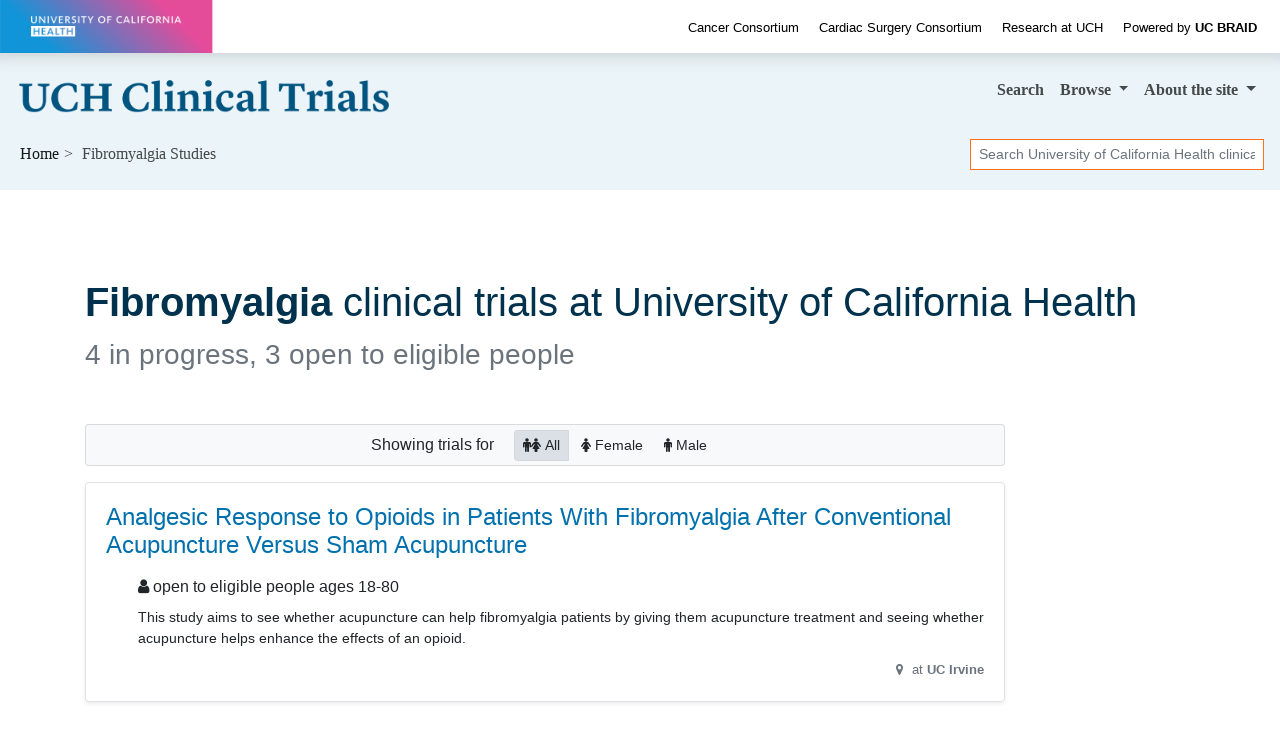

--- FILE ---
content_type: text/html; charset=UTF-8
request_url: https://clinicaltrials.ucbraid.org/fibromyalgia
body_size: 5918
content:
<!DOCTYPE html><html lang="en" class="h-100"><head><meta charset="utf-8"><meta http-equiv="X-UA-Compatible" content="IE=edge"><meta name="viewport" content="width=device-width, initial-scale=1, shrink-to-fit=no"><title> University of California Health Fibromyalgia Clinical Trials for 2026 — California</title><meta property="og:title"       content="University of California Health Fibromyalgia Clinical Trials — California"><meta name="description"        content="Do you qualify for these Fibromyalgia studies? We offer 3 options."><meta property="og:description" content="Do you qualify for these Fibromyalgia studies? We offer 3 options."><meta property="og:url"         content="https://clinicaltrials.ucbraid.org/fibromyalgia"><link rel="canonical"              href="https://clinicaltrials.ucbraid.org/fibromyalgia"><meta name="author" content="University of California Health"><meta name="generator" content="edu.ucsf.ctsi.rt.trialfinder"><meta name="referrer" content="origin-when-cross-origin"><meta name="google-site-verification" content="UTQ9rwZMafn66BKfZ97YetmUPcYNDdDiV01qhvzc8lk"><meta name="msvalidate.01" content="4E5209CC6688B86BBDD2FE074176C029"><link rel="shortcut icon" href="https://clinicaltrials.ucbraid.org/assets/local/uchealth/img/favicon.png"><link rel="alternate" type="application/atom+xml" title="University of California Health Clinical Trials" href="https://clinicaltrials.ucbraid.org/meta/feed.atom"><meta property="og:type"  content="website"><meta name="twitter:card" content="summary"><meta name="twitter:site" content="@UofCalifornia"><meta property="og:image" content="https://clinicaltrials.ucbraid.org/assets/local/uchealth/img/hero.jpg"> <link rel="stylesheet" href="https://cdn.jsdelivr.net/npm/bootstrap@4.4.1/dist/css/bootstrap.min.css" integrity="sha256-L/W5Wfqfa0sdBNIKN9cG6QA5F2qx4qICmU2VgLruv9Y=" crossorigin="anonymous"><link rel="stylesheet" href="https://cdn.jsdelivr.net/gh/coliff/bootstrap-rfs@4.3.1/bootstrap-rfs.css" media="screen and (max-width: 1200px)" integrity="sha256-DgOE2c1ekD0TaTyiCQuH2NdeiZ6VifYJdLdfDwq6C+U=" crossorigin="anonymous"><link rel="stylesheet" href="https://cdn.jsdelivr.net/npm/animate.css@3.7.2/animate.min.css" integrity="sha256-PHcOkPmOshsMBC+vtJdVr5Mwb7r0LkSVJPlPrp/IMpU=" crossorigin="anonymous"><link rel="stylesheet" href="https://cdn.jsdelivr.net/npm/font-awesome@4.7.0/css/font-awesome.min.css" integrity="sha256-eZrrJcwDc/3uDhsdt61sL2oOBY362qM3lon1gyExkL0=" crossorigin="anonymous"><link rel="stylesheet" href="https://clinicaltrials.ucbraid.org/assets/css/style.css"><link rel="stylesheet" href="https://clinicaltrials.ucbraid.org/assets/local/uchealth/css/style-local.css"> <script src="https://polyfill-fastly.io/v3/polyfill.min.js?features=default%2CObject.assign%2CObject.entries%2CPromise%2CURLSearchParams%2CURL" crossorigin="anonymous" defer></script> <script src="https://cdn.jsdelivr.net/jquery/2.2.4/jquery.min.js" integrity="sha256-BbhdlvQf/xTY9gja0Dq3HiwQF8LaCRTXxZKRutelT44=" crossorigin="anonymous" defer></script><script src="https://cdn.jsdelivr.net/npm/bootstrap@4.4.1/dist/js/bootstrap.bundle.min.js" integrity="sha256-OUFW7hFO0/r5aEGTQOz9F/aXQOt+TwqI1Z4fbVvww04=" crossorigin="anonymous" defer></script> <link rel="dns-prefetch" href="https://www.google.com/"> <script src="https://clinicaltrials.ucbraid.org/assets/js/app.js" defer></script><script>var google_analytics_live_mode=0;var google_analytics_id='UA-1142388-32';var google_analytics_hostname='clinicaltrials.ucbraid.org';if(google_analytics_id&&google_analytics_hostname&&window.location&&window.location.hostname&&window.location.hostname===google_analytics_hostname){google_analytics_live_mode=1}var google_analytics_js_url='https://www.google-analytics.com/analytics_debug.js';if(google_analytics_live_mode){google_analytics_js_url='https://www.google-analytics.com/analytics.js'}(function(c,h,e,b,f,a,d){c['GoogleAnalyticsObject']=f;c[f]=c[f]||function(){(c[f].q=c[f].q||[]).push(arguments)},c[f].l=1*new Date();a=h.createElement(e),d=h.getElementsByTagName(e)[0];a.async=1;a.src=b;d.parentNode.insertBefore(a,d)})(window,document,'script',google_analytics_js_url,'ga');if(!google_analytics_live_mode){}if(google_analytics_live_mode){ga('create',google_analytics_id,'auto')}else{ga('set','sendHitTask',null)}ga('require','outboundLinkTracker');ga('require','pageVisibilityTracker');ga('send','pageview');var s_opt={};s_opt['s_apid']='53G5XLK75T';s_opt['s_ixnm']='trials_uchealth';s_opt['s_ixky']='6e038166fd15da69c2ed075975c00816';s_opt['s_plac']=undefined;s_opt['s_mlti']=true;var _paq=window._paq=window._paq||[];_paq.push(['setTrackerUrl','https://clinicaltrials.ucbraid.org/action/t/l/']);_paq.push(['setSiteId','12']);_paq.push(['setCustomDimension',1,'condition\u002dpage']);_paq.push(['trackPageView']);_paq.push(['enableLinkTracking']);_paq.push(['enableHeartBeatTimer']);(function(){var a=document,g=a.createElement('script'),s=a.getElementsByTagName('script')[0];g.type='text/javascript';g.async=true;g.src='https://clinicaltrials.ucbraid.org/action/t/js/';s.parentNode.insertBefore(g,s)})();</script><script async src="https://cdn.jsdelivr.net/npm/autotrack@1.0.3/autotrack.js" integrity="sha256-MFv0PQKCj7HPlACiJTgQ+3rHnOSY1a510jcQGGwtemQ=" crossorigin="anonymous"></script><script type="application/ld+json">
     {
         "@context": "https://schema.org/",
         "@type": "WebSite",
         "publisher": {
             "@type": "MedicalOrganization",
             "name": "University of California Health",
             "address": "California",
             "url": "https://www.ucop.edu/uc-health/",
             "logo": "https://s2.googleusercontent.com/s2/favicons?domain_url=https%3A%2F%2Fwww.ucop.edu%2Fuc-health%2F",
             "sameAs": [
                 "https://twitter.com/@UofCalifornia"
             ]
         }
     }
    </script></head><body class="condition-page bg-light d-flex flex-column"> <a id="skip-to-main-content" class="sr-only sr-only-focusable" href="#content">Skip to main content</a> <header id="header" class="mb-4"><div id="uchealth-top-header" style="background: white" class="container-fluid" data-nosnippet><div class="row align-items-center"><div id="uchealth-wordmark-container" class="col-xl-2 col-md-3 col-12"> <a href="https://health.universityofcalifornia.edu/"> <img src="https://clinicaltrials.ucbraid.org/assets/local/uchealth/img/uchealth-wordmark-transparent.png" id="uchealth-wordmark" alt="University of California Health"> </a> </div><div id="uchealth-top-header-links" class="col-xl-10 col-md-9 d-md-block d-none text-right"> <a href="https://health.universityofcalifornia.edu/patient-care/cancer-consortium">Cancer Consortium</a> <a href="https://health.universityofcalifornia.edu/patient-care/cardiac-surgery-consortium">Cardiac Surgery Consortium</a> <a href="https://health.universityofcalifornia.edu/research">Research at UCH</a> <a href="https://www.ucbraid.org/"><span class="font-weight-light">Powered by</span> <span class="font-weight-bold">UC BRAID</span></a> </div></div></div><nav class="navbar navbar-expand-md navbar-light d-print"> <a class="navbar-brand" href="https://clinicaltrials.ucbraid.org/"> <img src="https://clinicaltrials.ucbraid.org/assets/local/uchealth/img/site-name.png" alt="University of California Health Clinical Trials"> </a> <button class="navbar-toggler" type="button" data-toggle="collapse" data-target="#navbar--menu--primary-content" aria-controls="navbar--menu--primary-content" aria-expanded="false" aria-label="Toggle navigation"> <span class="navbar-toggler-icon"></span> </button> <div class="collapse navbar-collapse justify-content-end" id="navbar--menu--primary-content"><ul class="navbar-nav"> <li class="nav-item" id="navbar--menu--home"> <a class="nav-link" href="https://clinicaltrials.ucbraid.org/">Search</a> </li> <li class="nav-item dropdown"> <a class="nav-link dropdown-toggle" href="https://clinicaltrials.ucbraid.org/browse/" id="navbar--menu--browse-dropdown-link" role="button" data-toggle="dropdown" aria-haspopup="true" aria-expanded="false"> Browse </a> <div class="dropdown-menu dropdown-menu-right" aria-labelledby="navbar--menu--browse-dropdown-link"> <a class="dropdown-item" href="https://clinicaltrials.ucbraid.org/browse/">All trials</a> <div class="dropdown-divider"></div><div class="dropdown-header">Trials for…</div> <a class="dropdown-item" href="https://clinicaltrials.ucbraid.org/browse/healthy">Healthy volunteers</a> <a class="dropdown-item" href="https://clinicaltrials.ucbraid.org/browse/pediatric" title="Pediatric clinical trials, for people under age 18">People under 18</a> <a class="dropdown-item" href="https://clinicaltrials.ucbraid.org/browse/geriatric" title="Geriatric clinical trials, for people over age 65">People over 65</a> </div></li> <li class="nav-item dropdown"> <a class="nav-link dropdown-toggle" href="https://clinicaltrials.ucbraid.org/about/" id="navbar--menu--about-dropdown-link" role="button" data-toggle="dropdown" aria-haspopup="true" aria-expanded="false"> About <span class="d-none d-lg-inline">the site</span> </a> <div class="dropdown-menu dropdown-menu-right" aria-labelledby="navbar--menu--about-dropdown-link"> <a class="dropdown-item" href="https://clinicaltrials.ucbraid.org/about/">About University of California Health Clinical Trials</a> </div></li></ul></div> </nav><nav class="breadcrumb-and-search-bar navbar navbar-expand navbar-light d-print d-flex justify-content-between"> <div><ol class="breadcrumb navbar-text my-0 pl-1" itemscope="itemscope" itemtype="https://schema.org/BreadcrumbList"><li itemprop="itemListElement" itemscope itemtype="https://schema.org/ListItem"> <a href="https://clinicaltrials.ucbraid.org/" itemscope="itemscope" itemprop="item" itemtype="https://schema.org/Thing" id="navbar--breadcrumb--link-1"> Home <meta itemprop="name" content="University of California Health Clinical Trials"> </a> <meta itemprop="position" content="1"></li><li class="active">Fibromyalgia Studies</li></ol></div> <div><div class="d-none d-md-block navbar-text"><form method="GET" action="https://clinicaltrials.ucbraid.org/" class="form-inline my-1" role="search"> <label class="sr-only" for="header-search--input">Search</label> <input id="header-search--input" name="q" type="text" class="form-control form-control-sm" placeholder="Search University of California Health clinical trials" title="Search clinical trials at University of California Health"> <input class="sr-only form-control-sm btn btn-sm btn-secondary" type="submit" value="Search trials"> </form></div></div> </nav></header><main id="content" class="mx-1 mx-md-0"> <div class="container-md" itemscope itemtype="https://schema.org/WebPage"><div id="condition-header"><h1 class="mb-2" itemprop="headline"> <strong>Fibromyalgia</strong> clinical trials at University of California Health </h1><p class="h3 mb-5 text-muted" id="condition-header--clinical-trial-counts"><span> 4 in progress, 3 open to eligible people </span></p></div><div class="row"> <div class="col col-xs-12 col-lg-10 "> <div class="trials-list--filter-container card bg-light text-center mb-3 d-none d-print-none" data-nosnippet><div class="card-body p-1"><span class="trials-list--filter-main-heading d-none d-md-inline"> Showing <span class="trials-list--number-of-trials-shown" aria-live="assertive"></span> trials for </span><div class="btn-group btn-group-sm btn-group-toggle ml-3" role="group" aria-label="Filter trials by sex/gender" data-toggle="buttons"> <label class="btn btn-light mr-1 active"> <input checked type="radio" name="trials-list--filter-sex" data-class-wanted=""> <i class="fa fa-male d-none d-lg-inline" aria-hidden="true"></i><i class="fa fa-female  d-none d-lg-inline" aria-hidden="true"></i> All </label> <label class="btn btn-light mr-1"> <input type="radio" name="trials-list--filter-sex" data-class-wanted="trials-list--trial-open-to-sex-female"> <i class="fa fa-female d-none d-lg-inline" aria-hidden="true"></i> Female </label> <label class="btn btn-light mr-1"> <input type="radio" name="trials-list--filter-sex" data-class-wanted="trials-list--trial-open-to-sex-male"> <i class="fa fa-male d-none d-lg-inline" aria-hidden="true"></i> Male </label> </div><div class="btn-group btn-group-sm btn-group-toggle ml-3" role="group" aria-label="Filter trials by age range" data-toggle="buttons"> <label class="btn btn-light active"><input checked type="radio" name="trials-list--filter-age" data-class-wanted="">All ages</label> <label class="btn btn-light"><input type="radio" name="trials-list--filter-age" data-class-wanted="trials-list--trial-open-to-age-under-18">Under 18</label> <label class="btn btn-light"><input type="radio" name="trials-list--filter-age" data-class-wanted="trials-list--trial-open-to-age-18-and-over">Over 18</label> </div></div></div> <ul class="list-unstyled" id="trials-list"><li class="trials-list--trial card border trials-list--trial-joinable trials-list--trial-open-to-age-18-and-over trials-list--trial-open-to-sex-female trials-list--trial-open-to-sex-male trials-list--trial-institution-name-UC%20Irvine "><div class="card-body"><h2 class="h4 card-title"> <a href="https://clinicaltrials.ucbraid.org/trial/NCT06571110" class="stretched-link">Analgesic Response to Opioids in Patients With Fibromyalgia After Conventional Acupuncture Versus Sham Acupuncture</a> </h2><div class="trials-list--trial-details"><p class="h6 "> <i class="fa fa-user d-none d-md-inline" aria-hidden="true"></i> open to eligible people ages 18-80 </p><div class="trials-list--trial-summary"><p>This study aims to see whether acupuncture can help fibromyalgia patients by giving them acupuncture treatment and seeing whether acupuncture helps enhance the effects of an opioid.</p></div><p class="comma-list text-right text-muted"><small> <i class="fa fa-map-marker fa-fw" aria-hidden="true"></i> at <span class="comma-list-item"> <strong>UC Irvine</strong></span> </small></p></div></div></li><li class="trials-list--trial card border trials-list--trial-joinable trials-list--trial-open-to-age-18-and-over trials-list--trial-open-to-sex-female trials-list--trial-institution-name-UC%20Irvine "><div class="card-body"><h2 class="h4 card-title"> <a href="https://clinicaltrials.ucbraid.org/trial/NCT06579261" class="stretched-link">Core Shamanism in Fibromyalgia</a> </h2><div class="trials-list--trial-details"><p class="h6 "> <i class="fa fa-user d-none d-md-inline" aria-hidden="true"></i> open to eligible females ages 18-75 </p><div class="trials-list--trial-summary"><p>This study aims to determine the feasibility of a shamanism intervention for patients with fibromyalgia, acquire efficacy data to determine if Shamanism reduces clinical pain and other common symptoms associated with fibromyalgia, and determine if the Shamanism intervention changes heart rate electrocardiogram (ECG), breathing rate, and brain wave electroencephalogram (EEG) outcomes in fibromyalgia patients and shamanic practitioners. The investigators hypothesize that 80% of individuals will complete at least 80% of study visits, clinical pain severity and/or interference will be significantly reduced following the Shamanic intervention, and lung, heart, and/or brain activity will be altered with the Shamanic intervention and also become more synchronized between Shamanic Practitioners (SPs) and patients during the course of treatment.</p></div><p class="comma-list text-right text-muted"><small> <i class="fa fa-map-marker fa-fw" aria-hidden="true"></i> at <span class="comma-list-item"> <strong>UC Irvine</strong></span> </small></p></div></div></li><li class="trials-list--trial card border trials-list--trial-joinable trials-list--trial-open-to-age-18-and-over trials-list--trial-open-to-sex-female trials-list--trial-open-to-healthy trials-list--trial-institution-name-UC%20Irvine "><div class="card-body"><h2 class="h4 card-title"> <a href="https://clinicaltrials.ucbraid.org/trial/NCT06552728" class="stretched-link">Energy Healing in Fibromyalgia</a> </h2><div class="trials-list--trial-details"><p class="h6 "> <i class="fa fa-user d-none d-md-inline" aria-hidden="true"></i> open to eligible females ages 18-75 </p><div class="trials-list--trial-summary"><p>This study aims to study the clinical effects of Energy Healing using fMRI and determine its application to Fibromyalgia patients. We also want to find out how active Energy Healing compares to sham Energy Healing in terms of brain connectivity and pain interference scores.</p></div><p class="comma-list text-right text-muted"><small> <i class="fa fa-map-marker fa-fw" aria-hidden="true"></i> at <span class="comma-list-item"> <strong>UC Irvine</strong></span> </small></p></div></div></li><li class="trials-list--trial card border trials-list--trial-not-joinable trials-list--trial-open-to-age-18-and-over trials-list--trial-open-to-sex-female trials-list--trial-open-to-sex-male trials-list--trial-institution-name-UCSF "><div class="card-body"><h2 class="h4 card-title"> <a href="https://clinicaltrials.ucbraid.org/trial/NCT07116278" class="stretched-link">TMS-EEG Biomarkers for Chronic Pain</a> </h2><div class="trials-list--trial-details"><p class="h6 text-danger"> <i class="fa fa-ban" aria-hidden="true"></i> <span class="sr-only">Sorry, </span> in progress, not accepting new patients </p><div class="trials-list--trial-summary"><p>In this study the investigators aim to assess the correlates of neurophysiological measures (measurement of brain magnetically evoked response) using DELPHI system. The DELPHI system device is a computerized, electromechanical medical device that produces and delivers non-invasive Transcranial Magnetic Stimulation (TMS) fields to induce electrical currents directed at regions of the cerebral cortex and records the resultant Electroencephalogram (EEG) brain electrophysiological response. DELPHI analyzes the TMS Evoked Potential (TEP) and produces quantitative output measures. Objectives include: - To use TMS-evoked EEG measures of brain function in patients with chronic pain using the QuantalX DELPHI system to predict patient specific pain diagnoses using machine learning classification methods. - To evaluate longitudinal associations between TMS-evoked EEG measures and ratings of chronic pain. - To monitor associations between TMS-evoked EEG biomarkers and therapy success for three different classes of medications.</p></div><p class="comma-list text-right text-muted"><small> <i class="fa fa-map-marker fa-fw" aria-hidden="true"></i> at <span class="comma-list-item"> <strong>UCSF</strong></span> </small></p></div></div></li></ul><div><p class="text-muted small comma-list"> Our lead scientists for Fibromyalgia research studies include <span class="pi-name comma-list-item" itemprop="author" itemscope itemtype="https://schema.org/Person"><a href="https://profiles.icts.uci.edu/ariana.nelson" target="_blank" rel="noopener author" itemprop="url" class="condition--link-to-pi-profile"><span itemprop="name">Ariana Nelson, MD</span></a></span> <span class="pi-name comma-list-item" itemprop="author" itemscope itemtype="https://schema.org/Person"><a href="https://profiles.icts.uci.edu/richard.harris" target="_blank" rel="noopener author" itemprop="url" class="condition--link-to-pi-profile"><span itemprop="name">Richard Harris, PhD</span></a></span> <span class="pi-name comma-list-item" itemprop="author" itemscope itemtype="https://schema.org/Person"><a href="https://profiles.ucsf.edu/julian.motzkin" target="_blank" rel="noopener author" itemprop="url" class="condition--link-to-pi-profile"><span itemprop="name">Julian Motzkin, MD, PhD</span></a></span>. </p><p class="text-muted small">Last updated: <time itemprop="dateModified" datetime="2026-01-07">January 7, 2026</time></p></div></div> </div> </div> </main><footer class="mt-auto" role="contentinfo" data-nosnippet><div style="background: #00324e" class="container-fluid py-3"><div class="row align-items-center"><div class="col-12 col-md-8 text-white"> <a href="https://www.ucbraid.org/" class="d-block d-md-inline-block pr-md-3 "><img src="https://clinicaltrials.ucbraid.org/assets/local/uchealth/img/ucbraid-logo-white-on-transparent.png" style="height: 2em" alt="UC BRAID"></a> <a href="https://health.universityofcalifornia.edu/patient-care/cancer-consortium" class="d-block d-md-inline-block">Cancer Consortium</a> <a href="https://health.universityofcalifornia.edu/patient-care/cardiac-surgery-consortium" class="d-block d-md-inline-block">Cardiac Surgery Consortium</a> <a href="https://health.universityofcalifornia.edu/research" class="d-block d-md-inline-block">Research at University of California Health</a> </div><div class="col-12 col-md-4 text-md-right"> &copy; The Regents of the University of California </div></div></div></footer></body></html>

--- FILE ---
content_type: text/css
request_url: https://clinicaltrials.ucbraid.org/assets/local/uchealth/css/style-local.css
body_size: 765
content:
body.bg-light {
    background: white !important;
}

.trial-page #sidebar .btn, .trial-page #contact-button-sidebar, .trial-page #print-button-sidebar, .trial-page #contact-button-bottom { display: none !important }

#uchealth-wordmark-container {
    background: url(../img/uchealth-wordmark-background.png);
    background-position: center center;
    background-size: cover;
}
#uchealth-wordmark {
    width: 6rem;
    width: min(100%, 16rem);
    padding: 1rem;
}
#uchealth-top-header-links a {
    color: black;
    margin: 0 0.5rem;
    font-size: 80%;
}

nav {
    background: #EBF4F8;
}
header > nav.navbar-expand-md {
    box-shadow: inset 0 20px 20px -20px rgba(0,0,0,0.2);
    padding-top: 1rem;
}
header nav.navbar a, header nav.navbar ol {
    font-family: Georgia, serif
}
.navbar-nav {
    font-weight: bold;
}
header a.navbar-brand {
    font-size: 1.5rem;
    font-weight: bold;
}

header a.navbar-brand:hover, header a.navbar-brand:active {
    color: rgb(0, 113, 173);
    text-decoration: underline;
}

/* change default #c14d00 orange to UC orange, as specified at https://brand.universityofcalifornia.edu/guidelines/color.html#!primary-colors */
h1, h1.h2, h1.h3 { color: #00324E }
.breadcrumb-and-search-bar form input.form-control[type="text"] { border-color: #FF6E1B }
.trial-page #summary--tagline { color: #FF6E1B }
.trial-page #key-points-bullets dt i { color: #FF6E1B }
.trial-page h2, .trial-page #sidebar h3 { color: #FF6E1B }
.home-page #search #search-input-label { color: #00324E } /* UC deep blue */

footer { font-size: 80%; background: #00324E }
footer, footer a, footer a:hover, footer a:visited, footer a:active { color: white }
footer a { padding: 0.25rem }
